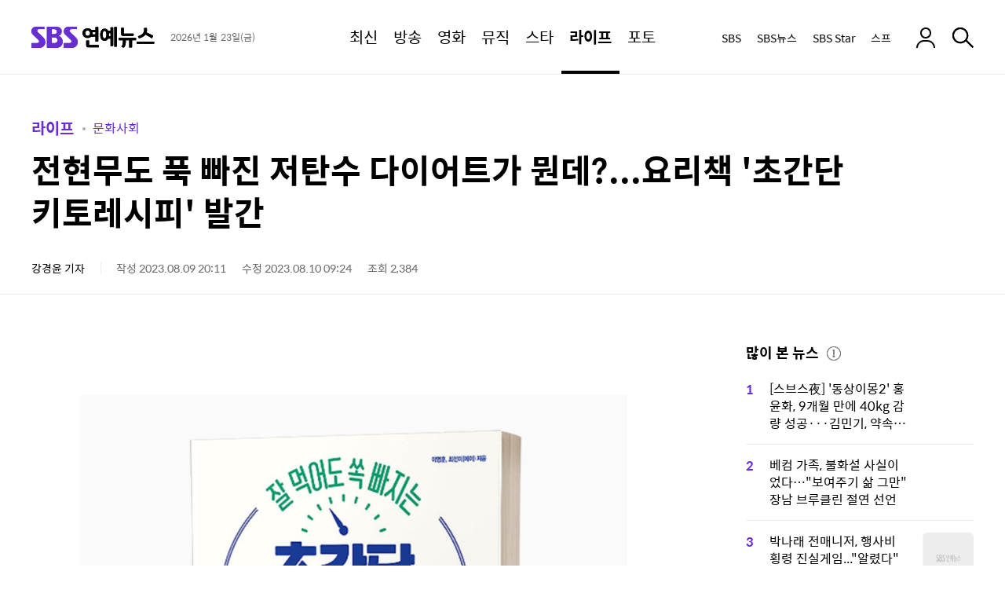

--- FILE ---
content_type: text/html
request_url: https://img.sbs.co.kr/news/ad/delay_redirect.html?time=1&URL=show_ad.html?ADURL=https://adservice.sbs.co.kr/NetInsight/js/sbsbanner/sbshomepage/sbssports_web@sbssports_google_web
body_size: 861
content:
<!doctype html><html lang="ko"><head><title>SBS 뉴스 :: 리다이렉트 페이지</title>
<link href="https://static.sbsdlab.co.kr" rel="preconnect dns-prefetch" crossorigin>
<style>body,html{  overflow:hidden;  margin: 0px;}#center { display: flex;justify-content: center;align-items: center;height: 100vh;}#loadimg{background:url("https://static.sbsdlab.co.kr/image/i_loading_new.gif"); background-size:100% 100%;width:80px;height:80px;}</style>
<link rel="preload" as="image" href="https://static.sbsdlab.co.kr/image/i_loading_new.gif">
<meta http-equiv="Content-Type" content="text/html; charset=utf-8">
<meta http-equiv="X-UA-Compatible" content="IE=edge">
<meta name="robots" content="noindex,nofollow">
<meta name="googlebot" content="noindex,nofollow">
<script>function gqp(e){var r=location.href,l="[\\?&]"+(e=e.replace(/[\[]/,"\\[").replace(/[\]]/,"\\]"))+"=([^&#]*)",n=new RegExp(l).exec(r);return null==n?null:n[1]}</script>
</head>
<body  onload="movePage()">
<div id="center"><span id="loadimg"></span></div>
	<script>
		function movePage(){if(isGB())return;
			var rURL = gqp('URL');
			var rRef = gqp('ref');
			if(rRef!=undefined){
				if(rURL.indexOf("?")>-1) rURL += "&ref=" +gqp('ref');
				else rURL += "?ref=" +gqp('ref');
			}
			setTimeout(()=>{try{window.location.replace(rURL);}catch(e){}},parseInt(gqp('time'))*200);}
		function isGB(){
			var userAgent = navigator.userAgent || navigator.vendor || window.opera;
			if( userAgent.match( /Chrome-Lighthouse|Google Page Speed Insights|Googlebot|Googlebot-News|Googlebot-Video|APIs-Google|AdsBot-Google-Mobile-Apps|AdsBot-Google|Mediapartners-Google|Googlebot-Image|FeedFetcher-Google|Google-Read-Aloud|DuplexWeb-Google|googleweblight/i )){return true;
			}else{
				return false;
			}
		}
	</script>
</body>
</html>

--- FILE ---
content_type: application/javascript;charset=UTF-8
request_url: https://ent.sbs.co.kr/static/js/comment.js?_20260114
body_size: 1328
content:
'use strict';function initComment(){CommentLayoutLoader.init();$(document).on("click",".btn-comment-all",function(e){if(CommentLayoutLoader.isLoaded())return;e.preventDefault();e.stopImmediatePropagation();const btn=this;if(btn.dataset.loading==="true")return;btn.dataset.loading="true";CommentLayoutLoader.ensureAll();$(document).one("comment:list:ready",function(){btn.dataset.loading="false";btn.click()})})}
window.CommentLayoutLoader=function(){const CSS_URL="https://static.sbsdlab.co.kr/css/md-comment.css";const $mainEl=$("#comment-fetch");const COMMENT_SCRIPTS=[{src:"https://static.sbsdlab.co.kr/common/comment/commentCommon.js",init:"initCommentCommon"},{src:"https://static.sbsdlab.co.kr/common/comment/commentLayout.js",init:"initCommentLayOut"},{src:"https://static.sbsdlab.co.kr/common/comment/commentMy.js",init:"initCommentMy"},{src:"https://static.sbsdlab.co.kr/common/comment/commentAll.js",init:"initCommentAll"},
{src:"https://static.sbsdlab.co.kr/common/comment/commentAlert.js",init:"initCommentAlert"}];let cssLoaded=false;let jsLoaded=false;let jsLoadingPromise=null;let observerInitialized=false;function loadCSS(){if(cssLoaded)return Promise.resolve();if(document.querySelector('link[href\x3d"'+CSS_URL+'"]')){cssLoaded=true;showComment();return Promise.resolve()}return new Promise(function(resolve,reject){const link=document.createElement("link");link.rel="stylesheet";link.href=CSS_URL;link.onload=function(){cssLoaded=
true;showComment();resolve()};link.onerror=reject;document.head.appendChild(link)})}function showComment(){if($mainEl.length)$mainEl.css("visibility","visible")}function loadScript(src){return new Promise(function(resolve,reject){if(document.querySelector('script[src\x3d"'+src+'"]')){resolve();return}const s=document.createElement("script");s.src=src;s.defer=true;s.onload=resolve;s.onerror=reject;document.body.appendChild(s)})}function loadScriptsSequentially(){return COMMENT_SCRIPTS.reduce(function(promise,
item){return promise.then(function(){return loadScript(item.src).then(function(){if(item.init&&typeof window[item.init]==="function")window[item.init]()})})},Promise.resolve())}function loadJSOnce(){if(jsLoaded)return Promise.resolve();if(jsLoadingPromise)return jsLoadingPromise;jsLoadingPromise=loadScriptsSequentially().then(function(){jsLoaded=true}).catch(function(e){jsLoadingPromise=null;throw e;});return jsLoadingPromise}function initObserver(){if(observerInitialized||!$mainEl.length)return;
observerInitialized=true;$mainEl.css("visibility","hidden");const rect=$mainEl[0].getBoundingClientRect();if(rect.top<window.innerHeight+300){loadCSS();loadJSOnce();return}const observer=new IntersectionObserver(function(entries,obs){if(!entries[0].isIntersecting)return;loadCSS();loadJSOnce();obs.disconnect()},{rootMargin:"500px"});observer.observe($mainEl[0])}return{init:function(){if(document.readyState==="loading")document.addEventListener("DOMContentLoaded",initObserver);else initObserver()},
ensureAll:function(){return Promise.all([loadCSS(),loadJSOnce()])},isLoaded:function(){return jsLoaded}}}();
window.CommentPageContext=function(){function pageInfo(){const params=new URLSearchParams(location.search);let key="";if(params.has("article_id"))key="article_id";else if(params.has("tag_id"))key="tag_id";else if(params.has("news_id")||params.has("newsId"))key="news_id";else if(params.has("no"))key="no";switch(key){case "article_id":return{category:"EA",articleId:params.get("article_id")};case "tag_id":return{category:"ET",articleId:params.get("tag_id")};case "news_id":return{category:"NA",articleId:params.get("news_id")||
params.get("newsId")};case "no":return{category:"NB",articleId:params.get("no")};default:return{category:"",articleId:""}}}return{pageInfo:pageInfo}}();$(function(){const pageInfo=CommentPageContext.pageInfo();if(!pageInfo.articleId)return;const $countEl=$(".btn-comment-all .count");$.ajax({type:"GET",url:"https://news.sbs.co.kr/news/ajax/selectArticleStats.do",dataType:"json",cache:false,xhrFields:{withCredentials:true},data:pageInfo}).done(function(res){$countEl.text(res&&res.COMMENT_CNT||0)})});

--- FILE ---
content_type: application/javascript;charset=UTF-8
request_url: https://ent.sbs.co.kr/static/js/searchbutton.js?_20260114
body_size: 1756
content:
'use strict';$(window).on("load",function(){setTimeout(()=>{scrollUI();searchLayerUI();themeSuggest();popularList();promotionList()},10)});var promotionTotalList;function promotionList(){$.ajax({type:"GET",url:"https://api-gw.sbsdlab.co.kr/v1/news_front_api/enter/api/promotion",dataType:"json",async:true,success:function(data){promotionTotalList=data},complete:function(status){},error:function(xhr,status,err){}})}
function promotionSetting(){var $searchText=$("#header_search_text"),index=Math.floor(Math.random()*promotionTotalList.length);$searchText.attr("placeholder",promotionTotalList[index].TITLE);$searchText.attr("data-value",promotionTotalList[index].URL)}
function popularList(){$.ajax({type:"GET",url:"/ajax/main/popular_news.do",data:{totrow:30},async:true,dataType:"json",timeout:1E4,success:function(data){var resultHtml="";data.sort(()=>Math.random()-.5);$.each(data.slice(0,5),function(index,item){var setErrImageUrl=isEmpty(item.img_url)===true?item.img_url:setImgResize(item.img_url,"1v1");resultHtml+="\x3cli\x3e";resultHtml+='\x3ca href\x3d"/news/article.do?article_id\x3d'+item.article_id+'\x26plink\x3dPOPULAR\x26cooper\x3dSBSENTERSSEARCHMAIN" class\x3d"news"\x3e';
resultHtml+='\x3cspan class\x3d"thumb"\x3e\x3cimg class\x3d"img" src\x3d'+setErrImageUrl+' alt\x3d"'+item.alternate_text+'" onError\x3d"onErrorImage(this);" loading\x3d"lazy" decoding\x3d"async"\x3e\x3c/span\x3e';resultHtml+='\x3cp class\x3d"desc"\x3e'+item.title+"\x3c/p\x3e";resultHtml+="\x3c/a\x3e\x3c/li\x3e"});$("#header_best_list").html(resultHtml)},complete:function(status){},error:function(xhr,status,err){console.log(err)}})}
function themeSuggest(){$.ajax({type:"GET",url:"/api/search/bestProgramList.do",dataType:"json",success:function(data){SearchLayerTheme("H",data);SearchLayerTheme("P",data)},complete:function(status){},error:function(xhr,status,err){console.log(err)}})}
function scrollUI(){$(window).scroll(function(){var scroll=$(window).scrollTop();if(scroll>=154){$(".w_header").addClass("sticky");$(".footer_top_button").addClass("current")}else{$(".w_header").removeClass("sticky");$(".footer_top_button").removeClass("current")}})}
function searchLayerUI(){$(".hd_search_button").on("click",function(){promotionSetting();$(".w_hd_search_layer").addClass("current");$("#dimd_body").attr("class","no_scroll");$("#page_search_rec").hide();$("#page_auto_suggest").hide();$("#header_search_text").focus();$(document).mouseup(function(e){if($(".w_hd_search_layer").is(":visible"))if($(e.target).parents("[class^\x3dw_hd_search_layer]").length<1&&$(e.target).hasClass("w_hd_search_layer"))$(".hd_search_close_button").click();else if($("#header_auto_suggest").is(":visible")){var searchLayerPopup=
$("#header_auto_suggest");if(searchLayerPopup.siblings(".w_layer_auto").length>0);else{if($(".w_layer_auto").has(e.target).length===0&&!($(".w_layer_auto").is($(e.target).next())||$(".w_layer_auto").is($(e.target))))$("#header_auto_close").click();else;$("#header_reset_btn").hide()}}else;else;})});$("#header_auto_close").on("click",function(){$("#header_auto_suggest").hide();$("#header_search_rec").show()});$(".hd_search_close_button").on("click",function(){$(".w_hd_search_layer").removeClass("current");
$("#dimd_body").attr("class","");$("#header_reset_btn").click();$("#dimd_body").off("click")});$("#header_search_btn").on("click",function(e){var header_search_text=$("#header_search_text").val();if(header_search_text===""){e.preventDefault();location.href=$("#header_search_text").data("value")}else{if($("#h_plink").val()==="")$("#h_plink").attr("disabled",true);else;if($("#header_auto_save").is(":checked")==true)setSearchKeyword("C",$("#header_search_text").val(),"N");else;}});var setHeaderKeyword=
null;$("#header_search_text").keydown(function(e){if(e.keyCode==27){$("#header_auto_suggest").hide();$("#header_search_rec").show()}else{clearTimeout(setHeaderKeyword);if(e.keyCode==40||e.keyCode==38)e.preventDefault();else;setHeaderKeyword=setTimeout(()=>{suggestAjax("H",$(this).val(),e.keyCode)},20)}});$("#header_all_remove").click(function(){$("#w_layer_all_delete").show();dimdControl("R","H")});$(document).on("click","#header_item_remove",function(e){var idx=0;if(e.target.tagName.toUpperCase()===
"SPAN")idx=$("#header_recent_list li span").index(e.target);else idx=$("#header_recent_list li span").parent().index(e.target);setSearchKeyword("D",idx,"N")});$(document).on("click","#header_theme_list , #header_item_keyword , #header_auto_click",function(e){var keyword=e.target.textContent;$("#header_search_text").val(keyword);$("#h_plink").removeAttr("disabled");if(e.target.id.includes("theme"))$("#h_plink").val("RECOMMEND");else if(e.target.id.includes("item_keyword"))$("#h_plink").val("RECENT");
else;$("#header_search_btn").click()});$("#header_auto_save").on("click",function(e){if($(this).is(":checked")==false){e.preventDefault();$("#w_layer_auto_save").show();dimdControl("R","H")}else setAutoSearchSave("Y")});$(".hd_search_layer .input_searchbar").on("focus",function(){if($("#header_search_text").val()===""){$("#header_suggest_list").empty();$("#header_auto_suggest").hide();$("#header_search_rec").show();$("#header_reset_btn").hide()}else $("#header_reset_btn").show()});$("#header_search_text").on("click",
function(e){if($("#header_search_text").val()!=="")suggestAjax("H",$(this).val())});$("#header_reset_btn").on("click",function(e){$("#header_auto_suggest").hide();$("#header_search_rec").show();$("#header_suggest_list").empty();$("#header_search_text").val("");$("#header_search_text").focus()})}
$(window).on("load",function(){setTimeout(()=>{$("#w_layer_all_delete .b_confirm").on("click",function(){$(this).parents(".w_layer_alert").hide();setSearchKeyword("DA","","N");dimdControl("A","H")});$("#w_layer_auto_save .b_confirm").on("click",function(){$(this).parents(".w_layer_alert").hide();setAutoSearchSave("N");dimdControl("A","H")});$(".w_layer_alert .b_cancel , .w_layer_alert .b_close").on("click",function(){$(this).parents(".w_layer_alert").hide();dimdControl("A","H")})},100)});

--- FILE ---
content_type: application/javascript;charset=UTF-8
request_url: https://ent.sbs.co.kr/static/js/article/article-pc.js?_20260114
body_size: 2273
content:
'use strict';function setBackHistory(){try{var referrer=document.referrer;if(referrer==undefined||referrer.indexOf("sbs.co.kr")==-1){var current_location=document.location.href;history.replaceState(null,document.title,current_location+"#read");history.pushState(null,document.title,current_location);window.addEventListener("popstate",function(){if(location.hash==="#read"){history.replaceState(null,document.title,current_location);location.replace("http://"+location.host+"/news/main.do?plink\x3dHOME")}},
false)}}catch(e){}}
function showDable(){try{(function(d,a,b,l,e,_){if(d[b]&&d[b].q)return;d[b]=function(){(d[b].q=d[b].q||[]).push(arguments)};e=a.createElement(l);e.async=1;e.charset="utf-8";e.src="//static.dable.io/dist/plugin.min.js";_=a.getElementsByTagName(l)[0];_.parentNode.insertBefore(e,_)})(window,document,"dable","script");dable("setService","ent.sbs.co.kr");dable("sendLogOnce");dable("renderWidget","dablewidget_plq6LgXO");gtag("event","show",{"event_category":"dable","event_label":"bottom"})}catch(e){}}
function getPremium(){var apiUrl="https://apis.premium.sbs.co.kr/content/articles?cornerObjectId\x3d63212039a18a5c4948092008\x26cornerObjectId\x3d65c18410686f87740179323a\x26isRecent\x3ddesc\x26limit\x3d4";$.ajax({type:"GET",url:apiUrl,data:{},async:true,dataType:"json",timeout:1E4,success:function(data){var resultHtml="";$("#premium_pc .ctm_tagmenu ul").html("");$.each(data,function(index,item){resultHtml+='\x3cli\x3e\x3ca href\x3d"https://premium.sbs.co.kr/article/'+data[index].aid+'?utm_source\x3dsbsentnews" target\x3d"_blank"\x3e';
resultHtml+='\x3cdiv class\x3d"w_ctmt_image"\x3e\x3cstrong class\x3d"label"\x3e\x3cspan class\x3d"soup"\x3e스프\x3c/span\x3e\x3c/strong\x3e';resultHtml+='\x3cimg src\x3d"https://files.premium.sbs.co.kr/resize?url\x3d'+data[index].mainImage+'\x26width\x3d140" alt\x3d"'+EntArticleUtil.replaceQuartation(data[index].title)+'" style\x3d"aspect-ratio: 16 / 9;" class\x3d"ctmt_image" loading\x3d"lazy" decoding\x3d"async"\x3e';resultHtml+="\x3c/div\x3e";resultHtml+='\x3ch4 class\x3d"ctmt_title"\x3e'+data[index].title+
"\x3c/h4\x3e";resultHtml+="\x3c/a\x3e\x3c/li\x3e"});$("#premium_pc .ctm_tagmenu ul").html(resultHtml);$("#premium_pc").show()},error:function(xhr,status,err){$("#premium_pc").hide();console.log(err)}})}
$(window).load(function(event){var sideUtil=new EntSideUtil;setTimeout(function(){sideUtil.drawPopularNews({element:$(".w_news_popular")})},200);setTimeout(function(){sideUtil.drawRecommendNews({article_id:article_id,element:$(".w_news_recommended")});sideUtil.drawPopularPhotos({element:$(".w_news_popular_photo")},function(){})},400);setTimeout(function(){var fontSize=resetFontSize();$(".w_layer_fontsize li button.size").removeClass("active");$(".w_layer_fontsize .icon_font"+fontSize).parent().addClass("active")},
600);setTimeout(function(){var entArticleUtil=new EntArticleUtil;entArticleUtil.relatedNews();entArticleUtil.tagNews()},800);setTimeout(function(){setBackHistory()},1E3);setTimeout(function(){copyEvent()},2E3);setTimeout(function(){loadKakaoSDKJs()},2500);setTimeout(function(){loadZoomSwipe()},3E3);setTimeout(function(){loadADsense()},3500);setTimeout(function(){showDable();$("#fune_comment_web iframe").attr("https://img.sbs.co.kr/news/ad/delay_redirect.html?time\x3d2\x26URL\x3dshow_ad.html?ADURL\x3dhttps://adservice.sbs.co.kr/NetInsight/js/sbsbanner/sbshomepage/etv_web@fune_comment_web")},
4E3);setTimeout(function(){getPremium()},4500)});
$(function(){$(".w_cth_button .cth_print_button, .w_hd_print .hd_print_button").click(function(e){e.preventDefault();try{gtag("event","button click",{"event_category":"print","event_label":"print"})}catch(e){}var dualScreenLeft=window.screenLeft!==undefined?window.screenLeft:screen.left;var width=window.innerWidth?window.innerWidth:document.documentElement.clientWidth?document.documentElement.clientWidth:screen.width;var left=width/2-750/2+dualScreenLeft+"px";var articlePopupWindow=window.open("/popup/articlePrint.do?article_id\x3d"+
article_id,"ArticlePrintPopup","scrollbars\x3dyes, width\x3d750px, height\x3d600px, top\x3d390px, left\x3d"+left);if(window.focus)articlePopupWindow.focus()});$(".cth_font_button, .hd_font_button").on("click",function(){$(this).next(".w_layer_fontsize").addClass("current")});$(".w_layer_fontsize .b_close").on("click",function(){$(".w_layer_fontsize").removeClass("current")});$(".w_layer_fontsize").on("click","button.size",function(){var regexMatch=$(this).find("span").attr("class").match(/icon_font(\d)/);
var fontSize=3;if(regexMatch!==null)fontSize=parseInt(regexMatch[1]);$(".w_layer_fontsize li button.size").removeClass("active");$(".w_layer_fontsize .icon_font"+fontSize).parent().addClass("active");controlFontSize(fontSize);try{gtag("event","button click",{"event_category":"font size","event_label":"font size"})}catch(e){}});$(".w_ctma_reporter a.ctmar_link").click(function(e){e.preventDefault();try{gtag("event","button click",{"event_category":"reporter","event_label":"reporter"})}catch(e){}var reporter_id=
$(this).attr("data-reporter-id");location.href="/news/reporter.do?reporterId\x3d"+reporter_id+"\x26plink\x3dREPOTER\x26cooper\x3dSBSENTERNEWS"});$(".w_ctm_article .w_ctma_share .ctma_share_button, .w_cth_button .cth_share_button").click(function(){$(".w_ctm_article .w_ctma_share .w_ctma_share_layer").addClass("current");try{gtag("event","button click",{"event_category":"share","event_label":"bottom"})}catch(e){}});$(".w_ctm_article .w_ctma_share .w_ctma_share_layer .ctma_share_close_button").click(function(){$(".w_ctm_article .w_ctma_share .w_ctma_share_layer").removeClass("current")});
$(".w_ctm_article .w_ctma_share .w_ctma_share_layer .ctma_share a.ctma_share_link").click(function(e){e.preventDefault();if($(this).find("em").attr("class").indexOf("kakaotalk")>-1)EntSocialMediaUtil.snsShare("KA",article_id,article_title,article_image,location.href,"bottom");else if($(this).find("em").attr("class").indexOf("kakaostory")>-1)EntSocialMediaUtil.snsShare("K",article_id,article_title,article_image,location.href,"bottom");else if($(this).find("em").attr("class").indexOf("facebook")>-1)EntSocialMediaUtil.snsShare("F",
article_id,article_title,article_image,location.href,"bottom");else if($(this).find("em").attr("class").indexOf("_x")>-1)EntSocialMediaUtil.snsShare("T",article_id,article_title,article_image,location.href,"bottom");else if($(this).find("em").attr("class").indexOf("naverband")>-1)EntSocialMediaUtil.snsShare("B",article_id,article_title,article_image,location.href,"bottom");else if($(this).find("em").attr("class").indexOf("naver")>-1)EntSocialMediaUtil.snsShare("N",article_id,article_title,article_image,
location.href,"bottom");else if($(this).find("em").attr("class").indexOf("url")>-1)EntSocialMediaUtil.copyUrl(article_id,location.href,"bottom");$(".w_ctm_article .w_ctma_share .w_ctma_share_layer").removeClass("current")});$("main.w_content").click(function(e){if($(".w_ctm_article .w_ctma_share .w_ctma_share_layer.current").length>0)if($(e.target).hasClass("ctma_share_button")||$(e.target).parent().hasClass("ctma_share_button"))return;else{var socialShareLayer=$(".w_ctm_article .w_ctma_share .w_ctma_share_layer .ctma_share");
if(socialShareLayer.has(e.target).length===0)$(".w_ctm_article .w_ctma_share .w_ctma_share_layer").removeClass("current")}});$(".ctma_share_dim").on("click",function(){$(".w_ctma_share_layer").removeClass("current")})});